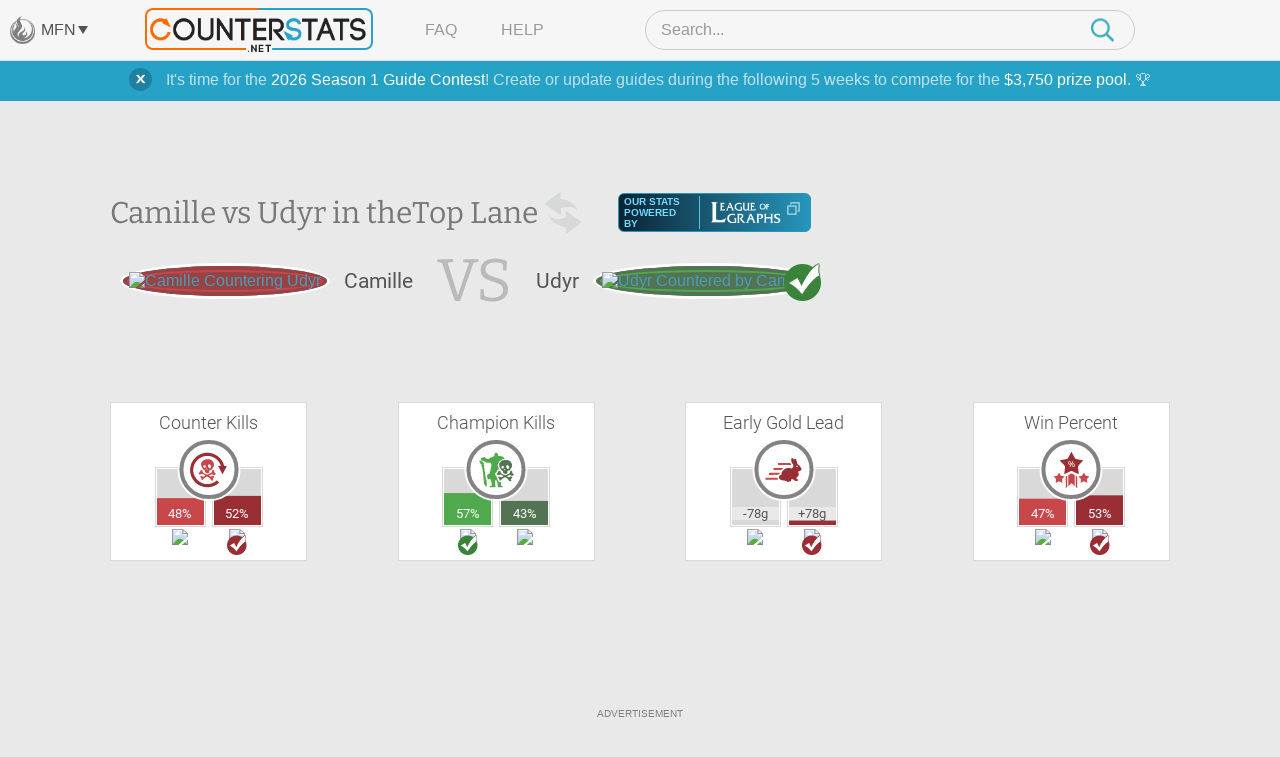

--- FILE ---
content_type: text/html; charset=UTF-8
request_url: https://www.counterstats.net/league-of-legends/camille/vs-udyr/top/all
body_size: 15047
content:
<!DOCTYPE html PUBLIC "-//W3C//DTD XHTML 1.0 Transitional//EN" "https://www.w3.org/TR/xhtml1/DTD/xhtml1-transitional.dtd">
<html xmlns="https://www.w3.org/1999/xhtml">
<head>
	<title>Camille vs Udyr Matchup Statistics :: Counter Picking Stats for League of Legends by CounterStats</title>
	<meta name="keyword" content="Camille vs Udyr, Camille, Udyr, vs, versus, matchup, stats, statistics, League of Legends, LoL, CounterStats" />
	<meta name="description" content="A statistical breakdown of the Camille vs Udyr matchup in the Top Lane. See which champion is the better pick with our Udyr vs Camille matchup statistics. CounterStats: Counter Picking Statistics for League of Legends." />

		<meta property="og:title" content="Camille vs Udyr Matchup Statistics" />
			<meta property="og:description" content="A statistical breakdown of the Camille vs Udyr matchup in the Top Lane." />
			<meta property="og:image" content="https://www.mobafire.com/images/champion/square/camille.png" />	<meta property="og:site_name" content="CounterStats"/>
	<meta property="og:type" content="website" />
		<meta property="twitter:card" content="summary" />	<meta property="twitter:creator" content="CounterStatsLoL" />

	<link rel="canonical" href="https://www.counterstats.net/league-of-legends/camille/vs-udyr/top/all" />
	<meta name="viewport" content="width=device-width, initial-scale=1.0">
		<link rel="shortcut icon" type="image/x-icon" href="/favicon.ico" />

	<meta http-equiv="Content-Type" content="text/html; charset=utf-8" />

	<link href="/css/merged.header.7ccde8263427cee3fcad623dee903fe8e317070a.css" rel="stylesheet" type="text/css" media="all" />


			
			<!-- AdThrive Head Tag Manual -->
			<script data-no-optimize="1" data-cfasync="false">
			(function(w, d) {
				w.adthrive = w.adthrive || {};
				w.adthrive.cmd = w.
				adthrive.cmd || [];
				w.adthrive.plugin = 'adthrive-ads-manual';
				w.adthrive.host = 'ads.adthrive.com';var s = d.createElement('script');
				s.async = true;
				s.referrerpolicy='no-referrer-when-downgrade';
				s.src = 'https://' + w.adthrive.host + '/sites/64d66147378f9327fb8955a0/ads.min.js?referrer=' + w.encodeURIComponent(w.location.href) + '&cb=' + (Math.floor(Math.random() * 100) + 1);
				var n = d.getElementsByTagName('script')[0];
				n.parentNode.insertBefore(s, n);
			})(window, document);
			</script>
			<!-- End of AdThrive Head Tag -->

			<!-- Venatus Tags -->
			<script type="122a334192eac1b92535f51c-text/javascript">
				adthrive.cmd.push(function() {
				googletag.cmd.push(function() {
					googletag.defineSlot(
						'/21726375739:22336181604/counterstats.net_14676/desktoptakeover_10755',
						[4, 4],
						'venatus-ad'
						)
						.setTargeting('to_sp', '1') 
						.addService(googletag.pubads());
					});
				});				
				const style = document.createElement("style");
				style.textContent = `						
					#venatus-ad {
						display:none !important;
					}
				`;
				document.head.appendChild(style);
			</script>
			<!-- End of Venatus Tags -->
		
	
	<script src="/js/merged.header.7ccde8263427cee3fcad623dee903fe8e317070a.js" type="122a334192eac1b92535f51c-text/javascript"></script>
	    <!-- Global site tag (gtag.js) - Google Analytics -->
    <script async src="https://www.googletagmanager.com/gtag/js?id=G-RRJFFBN80S" type="122a334192eac1b92535f51c-text/javascript"></script>
    <script type="122a334192eac1b92535f51c-text/javascript">
     	window.dataLayer = window.dataLayer || [];
      	
      	function gtag(){dataLayer.push(arguments);}
      	

  		gtag('js', new Date());
  		gtag('config', "UA-9932520-23");
  		gtag('config', "G-9W3F9TNW0Z");

  		gtag('config', "UA-9932520-29");
  		gtag('config', "G-RRJFFBN80S");

  		    </script>

</head>

<body>
		    
			<!-- Venatus Body Tag -->
			<div id="venatus-ad" style="display:none !important;">
				<script type="122a334192eac1b92535f51c-text/javascript">
					adthrive.cmd.push(function() {
						googletag.cmd.push(function() {
						googletag.display('venatus-ad');
						});
					});
				</script>
			</div>
		
		<div id="mfn__overlay" class="mfn__overlay">
  <div class="mfn__overlay__inner">
    <div class="mfn__overlay__inner__close">
      <i class="close-network icon-far-fa-times"></i>
    </div>
    <div class="mfn__menu__vertical">

      <div class="sf-menu__overlay__network">
			<i class='close-network far fa-times'></i>
	
		<a href="https://www.mobafire.com/" class="main" style="background-image:url('/images/network/mobafire-wide.png'); background-repeat: no-repeat; background-position: right top; background-size: 100%;">MOBAFire</a>
		<a href="https://www.wildriftfire.com/" class="main" style="background-image:url('/images/network/wildriftfire-wide.png'); background-repeat: no-repeat; background-position: right top; background-size: 100%;">WildRiftFire</a>
			<a href="https://www.runeterrafire.com/" class="main" style="background-image:url('/images/network/runeterra-wide.png'); background-repeat: no-repeat; background-position: right top; background-size: 100%;">RuneterraFire</a>
			<a href="https://www.smitefire.com/" class="main" style="background-image:url('/images/network/smite-wide.png'); background-repeat: no-repeat; background-position: right top; background-size: 100%;">SmiteFire</a>
		<a href="https://www.dotafire.com/" class="main" style="background-image:url('/images/network/dota-wide.png'); background-repeat: no-repeat; background-position: right top; background-size: 100%;">DOTAFire</a>
		<a href="https://www.heroesfire.com/" class="main" style="background-image:url('/images/network/hots-wide.png'); background-repeat: no-repeat; background-position: right top; background-size: 100%;">HeroesFire</a>
		<a href="https://www.vaingloryfire.com/" class="main" style="background-image:url('/images/network/vainglory-wide.png'); background-repeat: no-repeat; background-position: right top; background-size: 100%;">VaingloryFire</a>
			<a href="https://www.farmfriends.gg/" class="main" style="background-image:url('/images/network/farmfriends-wide.png'); background-repeat: no-repeat; background-position: right top; background-size: 100%;">FarmFriends</a>
		<a href="https://www.forzafire.com/" class="main" style="background-image:url('/images/network/forzafire-wide.png'); background-repeat: no-repeat; background-position: right top; background-size: 100%;">ForzaFire</a>
		<a href="https://www.lostarkfire.com/" class="main" style="background-image:url('/images/network/lostarkfire-wide.png'); background-repeat: no-repeat; background-position: right top; background-size: 100%;">LostArkFire</a>
	</div>


    </div>
  </div>
</div>

	<!-- <div class="feedback-trigger"><img src="/images/feedback.png" alt="Give Feedback"></div> -->
	
	
	<div class="_broadcast-message-container">
			<div class="box-shadow-notify mb10 broadcast-message" data-id="63">
			<div class="box-shadow-inner-notify self-clear">
				<a href="#" class="shut_broadcast">
					<img src="/images/btn-close-notify.png" class="float-right" />
				</a>
				It's time for the <a href="https://www.mobafire.com/league-of-legends/forum/news/mobafire-2026-season-1-guide-contest-47904">2026 Season 1 Guide Contest</a>! Create or update guides during the following 5 weeks to compete for the <a href="https://www.mobafire.com/league-of-legends/forum/news/mobafire-2026-season-1-guide-contest-47904">$3,750 prize pool</a>. 🏆
			</div>
		</div>
	</div>
		<div class="captcha-popup prompt" style="display:none">
		<div class="close"></div>
		<p>Please verify that you are not a bot to cast your vote.</p>
		<div class="captcha-container" id="vote-recaptcha-container"></div>
	</div>
	
	<div id="wrap">
		<div id="cs-header" class="cs-header">
  <div class="cs-header__row cs-header__row--top">
    <div class="cs-header__row__left">
      <span class="mfn-toggle">
        <img src="/images/network-logo--light.png" alt="Click to open network menu" class="mfn-toggle__image">
        <span class="mfn-toggle__label">MFN</span>
        <span class="mfn-toggle__arrow"></span>
      </span>
    </div>
    <div class="cs-header__row__container">
      <!-- mobile menu toggle -->
      <div class="cs-header__mob-menu-toggle">
        <span class="mobile-menu-toggle">
          <img src="/images/menu-icon--closed.png" alt="Click to open menu" class="mobile-menu-toggle__image mobile-menu-toggle__image--closed">
          <img src="/images/icon--times.png" alt="Click to close menu" class="mobile-menu-toggle__image mobile-menu-toggle__image--open">
        </span>
      </div>
      <a href="/" class="cs-header__row__container__logo">
        <img src="/images/branding/logo-dark.png" alt="CounterStats Logo">
      </a>
      <div class="cs-header__row__container__show-compressed">
        <span class="mfn-toggle">
          <img src="/images/network-logo--light.png" alt="Click to open network menu" class="mfn-toggle__image">
          <span class="mfn-toggle__label">MFN</span>
          <span class="mfn-toggle__arrow"></span>
        </span>
      </div>
      <ul class="cs-header__row__container__menu">
        <li><a href="/faq">FAQ</a></li>
        <li><a href="/feedback">Help</a></li>
      </ul>
      <div class="search-bar">
        <div class="search-bar__container">
          <img src="/images/icon--times.png" alt="Click to close search" class="search-bar__close" />
          <input type="search" class="search-bar__input" name="__header_search" value="" placeholder="Search..." autocomplete="off" >
          <img class="search-bar__icon" src="/images/magnifying-glass--teal.png" />
        </div>
      </div>
      <!-- mobile search toggle -->
      <div class="cs-header__mob-search-toggle">
        <span class="mobile-search-toggle">
          <img src="/images/magnifying-glass--teal.png" alt="Click to search" class="mobile-search-toggle__image" width=24 height=25>
        </span>
      </div>
    </div>
  </div>
  <div class="cs-header__row cs-header__row--bottom">
    <div class="cs-header__row__container">
      <div class="cs-header__champion-list">
        <div class="cs-header__champion-list__empty-notification">
          No results found.
        </div>
              </div>
    </div>
  </div>
</div>

<div class="mob-menu-overlay" id="mob-menu-overlay">
  <ul class="mob-menu">
    <li><a href="/faq">FAQ</a></li>
    <li><a href="/feedback">Help</a></li>
    <li>
      <span class="mob-menu__mfn-mob-toggle">MFN
        <img src="/images/network-logo--light.png" alt="Click to open network menu" class="mob-menu__mfn-mob-toggle__image" />
        <img src="/images/menu-icon--plus.png" alt="Click to open network menu" class="mob-menu__mfn-mob-toggle__icon mob-menu__mfn-mob-toggle__icon--closed" />
      </span>
    </li>
  </ul>
  <div class="mob-menu-overlay__mfn-menu">
    <div class="mob-menu-overlay__mfn-menu__inner">
      <div class="sf-menu__overlay__network">
			<i class='close-network far fa-times'></i>
	
		<a href="https://www.mobafire.com/" class="main" style="background-image:url('/images/network/mobafire-wide.png'); background-repeat: no-repeat; background-position: right top; background-size: 100%;">MOBAFire</a>
		<a href="https://www.wildriftfire.com/" class="main" style="background-image:url('/images/network/wildriftfire-wide.png'); background-repeat: no-repeat; background-position: right top; background-size: 100%;">WildRiftFire</a>
			<a href="https://www.runeterrafire.com/" class="main" style="background-image:url('/images/network/runeterra-wide.png'); background-repeat: no-repeat; background-position: right top; background-size: 100%;">RuneterraFire</a>
			<a href="https://www.smitefire.com/" class="main" style="background-image:url('/images/network/smite-wide.png'); background-repeat: no-repeat; background-position: right top; background-size: 100%;">SmiteFire</a>
		<a href="https://www.dotafire.com/" class="main" style="background-image:url('/images/network/dota-wide.png'); background-repeat: no-repeat; background-position: right top; background-size: 100%;">DOTAFire</a>
		<a href="https://www.heroesfire.com/" class="main" style="background-image:url('/images/network/hots-wide.png'); background-repeat: no-repeat; background-position: right top; background-size: 100%;">HeroesFire</a>
		<a href="https://www.vaingloryfire.com/" class="main" style="background-image:url('/images/network/vainglory-wide.png'); background-repeat: no-repeat; background-position: right top; background-size: 100%;">VaingloryFire</a>
			<a href="https://www.farmfriends.gg/" class="main" style="background-image:url('/images/network/farmfriends-wide.png'); background-repeat: no-repeat; background-position: right top; background-size: 100%;">FarmFriends</a>
		<a href="https://www.forzafire.com/" class="main" style="background-image:url('/images/network/forzafire-wide.png'); background-repeat: no-repeat; background-position: right top; background-size: 100%;">ForzaFire</a>
		<a href="https://www.lostarkfire.com/" class="main" style="background-image:url('/images/network/lostarkfire-wide.png'); background-repeat: no-repeat; background-position: right top; background-size: 100%;">LostArkFire</a>
	</div>

    </div>
  </div>
</div>


	<div id="body">
		<div class="wide-wrap champion-page">
			<div class="vs-head new">
				<div class="vs-header">
					<h1>
						Camille vs Udyr in the <span class="h1-span">Top Lane</span><a href="/league-of-legends/udyr/vs-camille/top/all" style="height:50px; width: 50px; display: inline-block; vertical-align: middle;"><img class="switch" src="/images/switch-champ.png" width=50 height=50></a>
						<div class="source-league-of-graphs">
							<span>Our Stats Powered By</span>
							<a href="https://www.leagueofgraphs.com/champions/builds/camille/vs-udyr/sr-ranked" target="_blank" rel="noopener">
								<img src="/images/log_logo.png" alt="LeagueOfGraphs.com Logo">
								<img src="/images/cheat-sheet.png" alt="Open In New Window">
							</a>
						</div>
					</h1>
					<div class="vs-head-wrap" style="min-height: 46px;">
						<div class="vs-head__circle vs-head__circle--loser">
							<span>
								<a href="/league-of-legends/camille"><img src="https://www.mobafire.com/images/champion/square/camille.png" alt="Camille Countering Udyr" /></a>
							</span>
						</div>
						<div class="vs-head__name">Camille</div>
						<div class="vs-head__middle">VS</div>
						<div class="vs-head__name">Udyr</div>
						<div class="vs-head__circle vs-head__circle--winner">
							<span>
								<a href="/league-of-legends/udyr"><img src="https://www.mobafire.com/images/champion/square/udyr.png" alt="Udyr Countered by Camille" /></a>
							</span>
						</div>
					</div>
				</div>
				<div class="champ-head-ad">
								</div>
			</div>
							<div class="lane-wrap">
					<div class="row">
						<div class="fifth-col col">
							<h3>Counter Kills</h3>
							<div class="icon-compare icon-compare--red">
								<div class="icon-compare__icon">
									<span class="{t:'CounterKills',i:'1'} tooltip-ajax">
										<svg version="1.1" id="Layer_1" xmlns="https://www.w3.org/2000/svg" xmlns:xlink="https://www.w3.org/1999/xlink" x="0px" y="0px" viewBox="0 0 108 108" xml:space="preserve">
											<path class="st0" d="M38,57.5c-0.2,2,0.6,3.3,1.8,3.9c2.9,1.7,5.7,3.6,9,4.5c1.9,0.5,3.5,0.2,5-0.7c1.9-1.2,4-1.9,6-2.8
												c2.2-0.9,3.5-2.4,3.8-4.8c0.2-1.4-0.1-3,2-3.5c2.7-0.6,4.1,0.8,3.6,3.5c-0.4,2,0,2.8,1.6,3.6c1.4,0.7,2.7,1.4,2.4,3.3
												c-0.3,1.8-1.8,3.3-3.7,3.4c-1.6,0.1-3.1,0-4.3-1.4c-1-1.2-2.4-1.1-3.6-0.4c-1.4,0.8-2.8,1.2-4.3,1.6c-0.6,0.1-1.2,0.3-1.3,1
												c-0.2,0.7,0.4,1,0.8,1.4c2.5,2.1,3.6,2.1,6.4,0.4c0.9-0.6,1.9-0.9,3-0.9c1.9,0,2.8,0.8,3.1,2.7c0.2,1.3-0.5,2.3-2.1,2.9
												c-2,0.7-2.3,1.6-1.1,3.5c1,1.7,0.9,2.5-0.4,3.5s-2.7,1-3.9-0.2c-0.7-0.7-1.4-1.4-1.8-2.2c-1.4-3.2-4-5.1-7-6.6
												c-0.4-0.2-0.8-0.5-1.2-0.8c-1-0.8-2-0.9-3.1-0.2c-1.9,1.2-3.8,2.4-5.9,3.3c-0.8,0.4-1.4,1.1-1.9,1.9c-1,1.2-1.9,2.6-3.3,3.3
												c-1.5,0.8-2.9,0.1-2.7-1.5c0.3-2.6-0.9-4.3-2.7-5.9c-1.2-1.1-0.9-2.2,0.6-2.8c1.2-0.5,2.4-0.2,3.5,0.4c2.4,1.3,6.4,0.7,8.3-1.1
												c0.8-0.8,0.8-1.7-0.3-2.2c-1.6-0.7-3.1-1.6-4.6-2.4c-2.6-1.3-4.8-0.6-7.1,0.6c-1.9,1-5-0.6-5.2-2.7c-0.1-1.3,1-2,1.9-2.5
												c1.2-0.8,2-1.6,2.2-3.1c0-0.4,0.3-0.7,0.4-1c0.9-2,2.1-2.7,4-2.2C37.1,54.6,38,56.2,38,57.5z"/>
											<path class="st0" d="M67.1,33.5c-2-4.3-5.5-7-9.9-8c-7-1.5-13.7-0.5-19.3,4.4c-2.8,2.5-4.3,5.4-3.9,9.4c0.4,3.8,1.7,7.1,3.8,10.3
												c0.9,1.4,1.9,2.7,3.4,3.4c2,0.9,3,2.4,3.2,4.5c0.1,1.2,0.4,2.4,1.4,3.1c2.3,1.7,4.6,3.6,7.7,1.6c0.3-0.2,0.7-0.3,1.1-0.3
												c1.4-0.3,1.8-1,1.7-2.5c-0.6-4.4,0.4-5.5,4.7-5.8c1.2-0.1,1.8-0.5,2.3-1.6c0.6-1.3,1.4-2.6,2.3-3.8c1.9-2.5,3.2-5.3,3.3-9.3
												C69,37.4,68,35.4,67.1,33.5z M43.3,48.7c-1.4,0-3.2-2.2-3.3-3.8c0-2.1,1.7-4,3.6-3.9c1.8,0.1,3.1,1.5,3,3.5
												C46.6,46.7,45,48.6,43.3,48.7z M49,53c-1.2,0-1.6-1-1.7-1.9c0-1.3,1.3-0.9,2-1.2c1,0.1,1.5,0.6,1.5,1.5C50.9,52.6,50,53,49,53z
												 M59,48.9c-1.5,1.2-2.2,1-3.5-0.4c-1-1.1-2.3-2-2.5-3.7c-0.4-2.1-0.2-4.1,1.6-5.6c1-0.9,2.1-0.9,3.3,0c1.9,1.5,2.7,3.6,3.2,5.7
												C60.8,46.6,60.2,47.9,59,48.9z"/>
											<path class="st1" d="M96.5,43.1c2.2,0,4.5,0,7.2,0c-4,7.7-7.8,15.1-11.8,22.8c-4-7.7-7.8-15.1-11.8-22.7c2.6,0,4.9,0,7.2,0
											C84.4,31.1,72.6,19.1,58,16.6c-19.7-3.5-36.3,7.6-42.7,24.1c-6.2,15.7-1.1,34.3,14.6,45c13.6,9.4,33.2,9,47.1-4
											c0.9,1,1.9,2.1,2.8,3.1c1,1,2,2.1,3,3.1c-10.3,10.8-30.7,17.3-49.9,9.2c-19.7-8.3-31-28.4-28.2-49.8c2.7-20,19.8-36.8,39.6-39.5
											C67.4,4.6,90.8,19.3,96.5,43.1z"/>
										</svg>
									</span>
								</div>
								<div class="icon-compare__col icon-compare__col--left">
									<div class="bar">
										<span data-perc=0.48></span>
										<label class="">
											48%
										</label>
									</div>
									<a href="/league-of-legends/camille"><img src="https://www.mobafire.com/images/champion/square/camille.png" alt="Camille Counter Kills Udyr " width=49 height=49 /></a>
								</div>
								<div class="icon-compare__col icon-compare__col--right">
									<div class="bar">
										<span data-perc=0.52></span>
										<label class="">
											52%
										</label>
									</div>
									<a href="/league-of-legends/udyr"><img src="https://www.mobafire.com/images/champion/square/udyr.png" alt="Udyr Counter Kills Camille" width=49 height=49 /></a>
								</div>
							</div>
						</div>
						<div class="fifth-col col">
							<h3>Champion Kills</h3>
							<div class="icon-compare icon-compare--green">
								<div class="icon-compare__icon">
									<span class="{t:'ChampionKills',i:'1'} tooltip-ajax">
										<svg version="1.1" id="Layer_1" xmlns="https://www.w3.org/2000/svg" xmlns:xlink="https://www.w3.org/1999/xlink" x="0px" y="0px" viewBox="0 0 108 108" xml:space="preserve">
											<path class="st0" d="M43.2,100.4c-2.2,0-4.4,0-6.7,0c-0.5,0-1.1,0.2-1.3-0.6c-0.2-0.6,0-1.2,0.4-1.6c0.7-0.7,1.5-1.1,2.5-1.3
												c3-0.6,4-2.3,3.2-5.3c-0.4-1.7-0.8-3.5-1.1-5.3c-0.2-1.3-0.6-2.6-1.6-3.5c-0.9-0.8-0.6-2-0.7-3c0-2.1-0.8-2.6-2.7-1.7
												c-1.1,0.5-2.1,1.2-3.2,1.7c-1.1,0.5-1.9,0.2-2.1-1.1c-0.4-3.1-1-6.2-1.4-9.3c-0.2-1.5,1-2.3,2-3c1.2-1,2.6-1.9,3.9-2.8
												c1.5-1,2.3-2.4,2.4-4.2c0.1-3.1,1.2-6,1.7-9c0.3-1.7,0.3-3.3,1.6-4.7c0.6-0.6,0.5-1.5,0.4-2.3c-0.5-2.5-0.9-5.1-1.5-7.6
												c-0.3-1.3-1.5-1.5-2.7-1.5c-1.4,0-2.9,0-4.3,0.2c-5,0.5-8.8-2-12.5-4.9c-1-0.8-2-1.3-3.3-0.8c-1.2,0.5-1.5,1.3-0.6,2.3
												c1.2,1.4,2.5,2.7,3.8,4c1,1,1.7,2,0.3,3.3c-0.7,0.7-0.3,1.5,0.2,2.1c1.2,1.4,1.9,2.8,0.7,4.7c-0.5,0.8-0.1,1.9,0.4,2.7
												c0.5,0.9,0.8,1.9,0.6,2.9c-0.4,1.7-0.1,3.3,0.4,5c0.7,2.7,0.8,5.5,1.1,8.3c0.5,4,1.5,8,2.4,11.9c1.6,7.1,3.6,14.2,2,21.6
												c-0.1,0.4,0,1.1-0.5,1.2s-0.8-0.4-1.1-0.7c-1-0.9-2-1.9-3-2.8c-2.2-2.2-2.9-5-3.1-8.1c-0.7-8.8-1.4-17.6-2.4-26.3
												c-0.2-1.5-0.3-3.1-0.4-4.6c0-1.8-0.2-3.5-1.4-5.1c-0.7-0.9-0.5-2-0.3-3.1c0.2-0.9,0-1.7-0.8-2.2c-1.4-1-1.5-2.3-1-3.8
												c0.1-0.4,0.3-0.7,0.4-1c0.5-1.8-0.3-2.8-2.2-2.6c-1.5,0.1-1.8-0.3-1.3-1.6c0.9-2.2,0.8-2.4-1.4-3.6c-1.2-0.6-1.5-1.9-1.3-3
												c0.1-0.9,0.9-1.8,1.9-2.1c0.6-0.2,1,0.1,1.2,0.7c0.2,0.5,0.4,1,0.7,1.4c0.5,0.6,1.1,0.6,1.7,0.3c0.7-0.4,0.8-1,0.4-1.6
												c-0.4-0.7-0.9-1.5-1.3-2.2c-1.6-2.8,0.1-5.8,3.3-5.9c1.2,0,2.2-0.7,3.1-1.3c2.1-1.4,2.8-1.3,4.4,0.5c0.3,0.4,0.6,0.7,1,1.1
												c3.2,3.5,8.1,3.8,11.8,0.8c1.2-0.9,2.5-1.8,3.8-2.2c2.2-0.6,4.2-1.8,6.4-2.4c1.6-0.4,2.5-1.5,2.1-3.2c-0.6-2.8,1-4.5,2.6-6.2
												c0.7-0.5,3.7-0.6,4.2-0.1c1.7,1.5,3.3,3,3.1,5.7c-0.1,1.8,1.2,2.7,3.6,2.8c2.5,0,5.1,0.1,7.5,1c2.6,0.9,4.6,2.6,6.2,4.7
												c1.1,1.4,0.5,2.4-1.2,2.4c-3.2,0-5.7,1.4-8.3,3.1c-2.3,1.5-4.4,3.2-5.8,5.5c-2.2,3.7-3.8,7.6-1.9,12c0.8,1.8,1,3.7,2,5.5
												c0.7,1.2,0.1,2.2-1.2,2.5c-2.5,0.6-3.7,2.2-3.9,4.7c-0.1,1.4-0.7,2.4-1.9,3.1c-0.1,0.1-0.3,0.2-0.4,0.3c-3.1,2.2-3.4,3.1-1.5,6.4
												c0.7,1.3,1.4,2.6,2.6,3.5c0.9,0.8,1.2,1.8,1.1,3c-0.1,1.8,0.4,3.3,1.7,4.6c0.9,0.8,1.3,1.7,1.1,3.1s0.8,2.6,1.8,3.4
												c1.4,1.1,2.8,2,4.8,1.4c1.6-0.5,2.1,0,2.1,1.8c0,1.7-0.2,3.5-0.3,5.2c-0.1,2.6,0,2.8,2.4,3.8c0.8,0.3,1.6,0.7,2,1.4
												c0.6,0.9,0.3,1.7-0.8,1.7c-3.8,0-7.5,0-11.3,0c-1.5,0-1.4-1.1-1.4-2c0-2,0.3-3.9-0.1-5.9c-0.6-3.6-0.9-7.3-3.2-10.3
												c-0.5-0.6-0.8-1.3-1.7-1.1c-0.9,0.2-1.4,0.9-1.5,1.8c-0.1,3.6-0.2,7.2-0.3,10.8c0,1.4,0.8,2.6,1.1,4c0.4,2.3,0.1,2.7-2.2,2.7
												C47.2,100.4,45.2,100.4,43.2,100.4L43.2,100.4z"/>
											<path class="st1" d="M65.2,59.3c-0.2,2,0.6,3.3,1.8,3.9c2.9,1.7,5.7,3.6,9,4.5c1.9,0.5,3.5,0.2,5-0.7c1.9-1.2,4-1.9,6-2.8
												c2.2-0.9,3.5-2.4,3.8-4.8c0.2-1.4-0.1-3,2-3.5c2.7-0.6,4.1,0.8,3.6,3.5c-0.4,2,0,2.8,1.6,3.6c1.4,0.7,2.7,1.4,2.4,3.3
												c-0.3,1.8-1.8,3.3-3.7,3.4c-1.6,0.1-3.1,0-4.3-1.4c-1-1.2-2.4-1.1-3.6-0.4c-1.4,0.8-2.8,1.2-4.3,1.6c-0.6,0.1-1.2,0.3-1.3,1
												c-0.2,0.7,0.4,1,0.8,1.4c2.5,2.1,3.6,2.1,6.4,0.4c0.9-0.6,1.9-0.9,3-0.9c1.9,0,2.8,0.8,3.1,2.7c0.2,1.3-0.5,2.3-2.1,2.9
												c-2,0.7-2.3,1.6-1.1,3.5c1,1.7,0.9,2.5-0.4,3.5s-2.7,1-3.9-0.2c-0.7-0.7-1.4-1.4-1.8-2.2c-1.4-3.2-4-5.1-7-6.6
												c-0.4-0.2-0.8-0.5-1.2-0.8c-1-0.8-2-0.9-3.1-0.2c-1.9,1.2-3.8,2.4-5.9,3.3c-0.8,0.4-1.4,1.1-1.9,1.9c-1,1.2-1.9,2.6-3.3,3.3
												c-1.5,0.8-2.9,0.1-2.7-1.5c0.3-2.6-0.9-4.3-2.7-5.9c-1.2-1.1-0.9-2.2,0.6-2.8c1.2-0.5,2.4-0.2,3.5,0.4c2.4,1.3,6.4,0.7,8.3-1.1
												c0.8-0.8,0.8-1.7-0.3-2.2c-1.6-0.7-3.1-1.6-4.6-2.4c-2.6-1.3-4.8-0.6-7.1,0.6c-1.9,1-5-0.6-5.2-2.7c-0.1-1.3,1-2,1.9-2.5
												c1.2-0.8,2-1.6,2.2-3.1c0-0.4,0.3-0.7,0.4-1c0.9-2,2.1-2.7,4-2.2C64.3,56.4,65.2,58,65.2,59.3z"/>
											<path class="st1" d="M94.3,35.3c-2-4.3-5.5-7-9.9-8c-7-1.5-13.7-0.5-19.3,4.4c-2.8,2.5-4.3,5.4-3.9,9.4c0.4,3.8,1.7,7.1,3.8,10.3
												c0.9,1.4,1.9,2.7,3.4,3.4c2,0.9,3,2.4,3.2,4.5c0.1,1.2,0.4,2.4,1.4,3.1c2.3,1.7,4.6,3.6,7.7,1.6c0.3-0.2,0.7-0.3,1.1-0.3
												c1.4-0.3,1.8-1,1.7-2.5c-0.6-4.4,0.4-5.5,4.7-5.8c1.2-0.1,1.8-0.5,2.3-1.6c0.6-1.3,1.4-2.6,2.3-3.8c1.9-2.5,3.2-5.3,3.3-9.3
												C96.2,39.2,95.2,37.2,94.3,35.3z M70.5,50.5c-1.4,0-3.2-2.2-3.3-3.8c0-2.1,1.7-4,3.6-3.9c1.8,0.1,3.1,1.5,3,3.5
												C73.8,48.5,72.2,50.4,70.5,50.5z M76.2,54.8c-1.2,0-1.6-1-1.7-1.9c0-1.3,1.3-0.9,2-1.2c1,0.1,1.5,0.6,1.5,1.5
												C78.1,54.4,77.2,54.8,76.2,54.8z M86.2,50.7c-1.5,1.2-2.2,1-3.5-0.4c-1-1.1-2.3-2-2.5-3.7c-0.4-2.1-0.2-4.1,1.6-5.6
												c1-0.9,2.1-0.9,3.3,0c1.9,1.5,2.7,3.6,3.2,5.7C88,48.4,87.4,49.7,86.2,50.7z"/>
										</svg>
									</span>
								</div>
								<div class="icon-compare__col icon-compare__col--left">
									<div class="bar">
										<span data-perc=0.57></span>
										<label class="">
											57%
										</label>
									</div>
									<a href="/league-of-legends/camille"><img src="https://www.mobafire.com/images/champion/square/camille.png" alt="Camille Champion Kills " width=49 height=49 /></a>
								</div>
								<div class="icon-compare__col icon-compare__col--right">
									<div class="bar">
										<span data-perc=0.43></span>
										<label class="">
											43%
										</label>
									</div>
									<a href="/league-of-legends/udyr"><img src="https://www.mobafire.com/images/champion/square/udyr.png" alt="Udyr Champion Kills" width=49 height=49 /></a>
								</div>
							</div>
						</div>
						<div class="fifth-col col">
							<h3>Early Gold Lead</h3>
							<div class="icon-compare icon-compare--red">
								<div class="icon-compare__icon">
									<span class="{t:'EarlyLead',i:'1'} tooltip-ajax">
										<svg version="1.1" id="Layer_1" xmlns="https://www.w3.org/2000/svg" xmlns:xlink="https://www.w3.org/1999/xlink" x="0px" y="0px" viewBox="0 0 108 108" xml:space="preserve">
											<path class="st0" d="M39.3,40.6c0-1.8,0-3.5,0-5.3c0.5,0,0.9-0.1,1.3-0.1c10.2,0,20.3,0,30.5,0c0.9,0,1.5,0.3,1.9,1.1
												c0.8,1.4,1.7,2.8,2.7,4.3C63.4,40.6,51.4,40.6,39.3,40.6z"/>
											<path class="st0" d="M38.6,74.9c0,1.8,0,3.5,0,5.3c-11.2,0-22.3,0-33.5,0c0-1.7,0-3.4,0-5.3C16.3,74.9,27.4,74.9,38.6,74.9z"/>
											<path class="st0" d="M15,67.1c0-1.9,0-3.6,0-5.4c10,0,20,0,30.3,0c-1.5,1.2-2.8,2.3-4,3.5c-1.5,1.5-3.2,2-5.3,2
												c-6.5-0.1-13,0-19.5,0C16,67.1,15.5,67.1,15,67.1z"/>
											<path class="st0" d="M27.1,48.5c9,0,17.8,0,26.7,0c0,0.1,0.1,0.2,0.1,0.3c-1.8,1.7-3.7,3.3-5.6,5C48.1,54,47.7,54,47.4,54
												c-6.6,0-13.3,0-19.9,0c-0.1,0-0.2,0-0.5-0.1C27.1,52.1,27.1,50.3,27.1,48.5z"/>
											<path class="st1" d="M102.2,49.7c-1.6-1.2-2.3-2.9-3.1-4.5c-1.1-2.6-3-4.5-5.5-5.7c-1.7-0.8-2.4-2-2.7-3.8
												c-0.7-3.9-1.5-7.9-3.9-11.2c-0.6-0.9-2.1-1.3-2.5-0.5c-0.7,1-1.7,1.2-3,1.4c-1-3-3.1-3.8-6-3.2c-1.2,5.6-0.8,10.8,3.1,15.4
												c0.2,0.3,0.5,0.5,0.6,0.8c0.5,1.4,1.6,2.8,1.5,4.2c-0.1,2.4-1,4.7-3,6.3c-1.7,1.4-2.2,1.5-4.2,0.4c-0.7-0.4-1.5-0.8-2.4-0.9
												c-1.4-0.1-2.8-0.2-4.1,0c-2.7,0.3-5.4,0.6-7.9,2c-2.3,1.3-4.2,3-6.1,4.8c-2.3,2.2-4.4,4.4-4.3,7.9c0,1.1,0,2.2,0,3.5
												c-0.8,0.2-1.8,0.2-2.5,0.6c-1.3,0.8-2.9,1.6-3.6,2.9c-1.1,1.9-1,4.3-0.2,6.4c0.4,1.2,1.3,2.5,2.4,3.1c2,1.3,4.2,2.2,6.8,2.3
												c3.8,0.1,7.6,0.8,10.8,3.1c1.6,1.1,3.3,1.2,5,1c1.4-0.2,2.8-0.5,4.1-0.9c1.6-0.5,3.1-1.2,3.2-3.2c0-0.8,0-1.6,0-2.5
												c1.5-0.2,3.1-0.5,4.6-0.7c0.2,0,0.7,0.1,0.8,0.3c1.2,2.2,3.6,2.9,5.5,4c2.6,1.5,4.9,0.9,7.2-0.6c0.8-0.5,0.9-1.3,0.4-1.9
												c-0.8-0.9-1.7-1.9-2.8-2.5c-1.8-0.9-1.9-0.8-1.7-2.8c0-0.5,0.5-1.1,1-1.4c2.2-1.6,4.5-2.9,5.1-6.1c0.5-2.3,0.6-4.3-0.4-6.4
												c-0.3-0.5-0.6-1.1-0.7-1.7c-0.1-0.5,0-1.1,0.2-1.4c0.8-1.1,2-0.6,3.1-0.8c1.7-0.3,3.1-0.9,4-2.5c0.5-0.9,1-1.8,1.6-2.7
												C103,51.3,102.9,50.2,102.2,49.7z M90.5,46.2c-1.1,0-2-0.8-2-1.9c0-1,1-2,2.1-2c1,0,1.8,1,1.8,2.1C92.3,45.5,91.5,46.2,90.5,46.2z"
												/>
										</svg>
									</span>
								</div>
								<div class="icon-compare__col icon-compare__col--left">
									<div class="bar">
										<span data-perc=0></span>
										<label class="up">
											-78g
										</label>
									</div>
									<a href="/league-of-legends/camille"><img src="https://www.mobafire.com/images/champion/square/camille.png" alt="Camille Early Lead " width=49 height=49 /></a>
								</div>
								<div class="icon-compare__col icon-compare__col--right">
									<div class="bar">
										<span data-perc=0.078325></span>
										<label class="up">
											+78g
										</label>
									</div>
									<a href="/league-of-legends/udyr"><img src="https://www.mobafire.com/images/champion/square/udyr.png" alt="Udyr Early Lead" width=49 height=49 /></a>
								</div>
							</div>									
						</div>
						<div class="fifth-col col">
							<h3>Win Percent</h3>
							<div class="icon-compare icon-compare--red">
								<div class="icon-compare__icon">
									<span class="{t:'WinPercent',i:'1'} tooltip-ajax">
										<svg version="1.1" id="Layer_1" xmlns="https://www.w3.org/2000/svg" xmlns:xlink="https://www.w3.org/1999/xlink" x="0px" y="0px" viewBox="0 0 108 108" xml:space="preserve">
											<path class="st0" d="M54,89.7c-2.9,2.5-5.6,4.9-8.6,7.5c0-0.7,0-1.1,0-1.5c0-8.9,0-17.8,0-26.7c0-0.9,0.3-1.4,1.1-1.9
												c2.2-1.1,4.4-2.4,6.6-3.6c0.5-0.2,1.3-0.2,1.8,0c2.3,1.2,4.6,2.4,6.9,3.7c0.4,0.2,0.8,0.8,0.8,1.2c0,9.4,0,18.9,0,28.6
												C59.6,94.5,56.8,92.2,54,89.7z"/>
											<path class="st0" d="M11.3,88.7c0.4-2.9,0.7-5.5,1.1-8.1c0.2-1.2,0-2.1-0.9-3c-1.9-1.9-3.7-3.9-5.7-6c3.1-0.6,6-1.1,8.8-1.7
												c0.6-0.1,1.2-0.6,1.5-1.1c1.5-2.5,2.9-5.1,4.4-7.8c1.5,2.6,2.8,5.1,4.2,7.5c0.4,0.8,0.9,1.3,1.9,1.4c2.8,0.4,5.5,1,8.6,1.6
												c-0.5,0.6-0.9,1-1.3,1.4c-1.4,1.4-2.6,3-4.1,4.3c-1.2,1.1-1.4,2.2-1.2,3.7c0.4,2.5,0.7,5,1,7.8c-1.4-0.7-2.6-1.2-3.9-1.8
												c-1.8-0.8-3.5-2.2-5.3-2.2c-1.7,0-3.4,1.4-5.1,2.2C14,87.3,12.8,87.9,11.3,88.7z"/>
											<path class="st0" d="M102.2,71.4c-2,2.1-3.8,4.2-5.8,6.1c-0.9,0.9-1.1,1.7-0.9,2.9c0.4,2.7,0.7,5.3,1.1,8.2
												c-2.8-1.3-5.3-2.4-7.8-3.7c-0.9-0.4-1.6-0.4-2.5,0c-2.5,1.2-5,2.4-7.8,3.6c0.1-1.3,0.3-2.3,0.4-3.4c0.1-1.2,0.1-2.4,0.5-3.5
												c0.7-2.3-0.2-3.9-1.9-5.4c-1.6-1.4-3-3.1-4.6-4.9c2.6-0.5,4.9-1.1,7.3-1.4c1.8-0.2,2.9-1,3.7-2.7c1-2.2,2.3-4.2,3.6-6.5
												c1.5,2.6,2.8,5,4.2,7.5c0.5,0.9,1,1.3,2,1.5C96.5,70.3,99.2,70.8,102.2,71.4z"/>
											<path class="st0" d="M38.6,102.9c0-2.5,0-4.6,0-6.8c0-7.8,0-15.6,0-23.4c0-1.1,0.3-1.6,1.3-2c0.9-0.4,1.7-0.9,2.7-1.5
												c0,0.6,0.1,1,0.1,1.4c0,9.2,0,18.3,0,27.5c0,0.9-0.2,1.6-1,2.2C40.7,101,39.8,101.9,38.6,102.9z"/>
											<path class="st0" d="M65.4,69.3c1.2,0.7,2.3,1.2,3.4,1.9c0.3,0.2,0.5,0.6,0.5,0.9c0,10.2,0,20.4,0,30.9c-1.4-1.2-2.6-2.2-3.8-3.3
												c-0.2-0.2-0.3-0.6-0.3-1c0-9.6,0-19.3,0-28.9C65.3,69.7,65.3,69.5,65.4,69.3z"/>
											<path class="st1" d="M84.6,29.2c0.3-0.4,0.6-0.7,1.1-1.2c-0.5-0.1-0.9-0.2-1.3-0.3c-6.2-1.2-12.4-2.4-18.6-3.5
												c-1-0.2-1.6-0.7-2.1-1.6c-3-5.5-6.1-11-9.1-16.5c-0.2-0.4-0.4-0.7-0.7-1.2c-0.3,0.5-0.5,0.9-0.7,1.3c-3,5.5-6.1,11-9.1,16.5
												c-0.5,0.9-1.1,1.3-2,1.5c-4,0.7-7.9,1.5-11.9,2.2c-2.6,0.5-5.3,1-8.1,1.6c0.5,0.5,0.8,0.9,1.1,1.2c4.3,4.6,8.6,9.2,12.9,13.8
												c0.4,0.5,0.7,1.3,0.7,2c-0.2,2.4-0.6,4.8-0.9,7.2c-0.5,4.3-1.1,8.6-1.6,13.2c0.7-0.3,1.1-0.5,1.5-0.6c5.7-2.7,11.5-5.3,17.2-8.1
												c0.8-0.4,1.4-0.4,2.1,0c5.7,2.7,11.4,5.4,17.2,8.1c0.4,0.2,0.9,0.4,1.5,0.6c0-0.4-0.1-0.7-0.1-0.9c-0.8-6.4-1.6-12.7-2.4-19.1
												c-0.1-1.1,0-1.8,0.8-2.6C76.1,38.3,80.3,33.7,84.6,29.2z M45.4,37.3c-0.7-1.8-0.6-3.7,0-5.5c0.5-1.4,2-2.1,3.5-1.9
												c1.7,0.2,2.8,1.4,3.1,3.2c0.1,0.5,0.1,1.1,0.1,1.6h0.1c-0.1,0.8-0.2,1.7-0.4,2.5c-0.5,1.5-1.6,2.2-3.1,2.3
												C47.1,39.4,45.9,38.8,45.4,37.3z M54.5,38.9c-0.9,1.6-1.9,3.2-2.7,5c-0.7,1.5-1.7,1.8-3.3,1.4c1.7-3.1,3.4-6.1,5.1-9.2
												c0.8-1.5,1.8-2.9,2.4-4.5c0.7-1.6,1.7-1.8,3.3-1.4C57.7,33.1,56.1,36,54.5,38.9z M62.8,42.5c-0.2,2-1.6,3.1-3.5,3.1
												c-1.8,0-3.1-1.2-3.5-3.1c-0.1-0.6-0.1-1.2-0.1-1.7c0-0.1,0-0.2,0-0.3c0,0,0,0,0-0.1c0-0.3,0-0.5,0-0.8c0-0.1,0-0.3,0-0.4
												c0.3-1.9,1.5-3,3.3-3.1c1.7-0.1,3.1,0.8,3.5,2.7C62.9,39.9,62.9,41.3,62.8,42.5z"/>
											<path class="st0" d="M49.7,34.7c-0.1,0.6-0.1,1.2-0.3,1.8c-0.1,0.3-0.5,0.7-0.8,0.7s-0.8-0.4-0.8-0.7c-0.1-1.2-0.1-2.5,0-3.7
												c0-0.3,0.5-0.7,0.8-0.7s0.7,0.4,0.8,0.7C49.6,33.4,49.6,34.1,49.7,34.7z"/>
											<path class="st0" d="M58.2,40.8c0.1-0.6,0.2-1.3,0.4-1.9c0.1-0.3,0.5-0.6,0.8-0.6s0.7,0.4,0.7,0.6c0.1,1.3,0.1,2.6,0,3.8
												c0,0.3-0.5,0.7-0.8,0.7s-0.7-0.4-0.8-0.8C58.3,42.1,58.3,41.4,58.2,40.8z"/>
											<ellipse class="st1" cx="48.7" cy="34.5" rx="2.1" ry="3.1"/>
											<ellipse class="st1" cx="59.3" cy="40.8" rx="2.1" ry="3.1"/>
										</svg>
									</span>
								</div>
								<div class="icon-compare__col icon-compare__col--left">
									<div class="bar">
										<span data-perc=0.47></span>
										<label class="">
											47%
										</label>
									</div>
									<a href="/league-of-legends/camille"><img src="https://www.mobafire.com/images/champion/square/camille.png" alt="Camille Wins " width=49 height=49 /></a>
								</div>
								<div class="icon-compare__col icon-compare__col--right">
									<div class="bar">
										<span data-perc=0.53></span>
										<label class="">
											53%
										</label>
									</div>
									<a href="/league-of-legends/udyr"><img src="https://www.mobafire.com/images/champion/square/udyr.png" alt="Udyr Wins" width=49 height=49 /></a>
								</div>
							</div>
						</div>
					</div>
				    <div class="raptive-mf-content"></div>
					<div class="spacer h-50"></div>
					<div class="row">
						<div class="third-col col stat-column stat-column--first">
														
																																				
																					
																																				
																																				
							<div class="stat-column__winner " champ=1 counter=2>
								<span >
																			<a href="/league-of-legends/udyr"><img src="https://www.mobafire.com/images/champion/square/udyr.png" alt="Udyr KDA" /></a>
										
								</span>
							</div>
							<h3>K/D/A</h3>
							<div class="stat-column__row">
																								<h4>Kills</h4>
								<a href="/league-of-legends/camille" class="winner"><img src="https://www.mobafire.com/images/champion/square/camille.png" alt="Camille Kills" /></a>
								<div class="stat-wrap">
									<div class="stat-column__row__bar">	
										<span style="width:57.281553398058%">5.9</span>
										<span style="width:42.718446601942%">4.4</span>
									</div>
								</div>
								<a href="/league-of-legends/udyr" class=""><img src="https://www.mobafire.com/images/champion/square/udyr.png" alt="Udyr Kills" /></a>
							</div>
							<div class="stat-column__row">
																								<h4>Deaths</h4>
								<a href="/league-of-legends/camille" class=""><img src="https://www.mobafire.com/images/champion/square/camille.png" alt="Camille Deaths" /></a>
								<div class="stat-wrap">
									<div class="stat-column__row__bar">
										<span style="width:50.42735042735%">5.9</span>
										<span style="width:49.57264957265%">5.8</span>
									</div>
								</div>
								<a href="/league-of-legends/udyr" class=""><img src="https://www.mobafire.com/images/champion/square/udyr.png" alt="Udyr Deaths" /></a>
							</div>
							<div class="stat-column__row">
																								<h4>Assists</h4>
								<a href="/league-of-legends/camille" class=""><img src="https://www.mobafire.com/images/champion/square/camille.png" alt="Camille Assists" /></a>
								<div class="stat-wrap">
									<div class="stat-column__row__bar">
										<span style="width:42.105263157895%">5.6</span>
										<span style="width:57.894736842105%">7.7</span>
									</div>
								</div>
								<a href="/league-of-legends/udyr" class="winner"><img src="https://www.mobafire.com/images/champion/square/udyr.png" alt="Udyr Assists" /></a>
							</div>
						</div>
						<div class="third-col col stat-column stat-column--second">
																					
																					
																																				
																																				
																																				
							<div class="stat-column__winner " champ=1 counter=2>
								<span >
																			<a href="/league-of-legends/udyr"><img src="https://www.mobafire.com/images/champion/square/udyr.png" alt="Udyr Combat Stats" /></a>
										
								</span>
							</div>
							<h3>Combat Stats</h3>
							<div class="stat-column__row">
																								<h4>Damage Dealt</h4>
								<a href="/league-of-legends/camille" class=""><img src="https://www.mobafire.com/images/champion/square/camille.png" alt="Camille Damage Dealt" /></a>
								<div class="stat-wrap">
									<div class="stat-column__row__bar">
										<span style="width:51.232393278935%">24,058.03</span>
										<span style="width:48.767606721065%">22,900.60</span>
									</div>
								</div>
								<a href="/league-of-legends/udyr" class=""><img src="https://www.mobafire.com/images/champion/square/udyr.png" alt="Udyr Damage Dealt" /></a>
							</div>
							<div class="stat-column__row">
																								<h4>Damage Taken</h4>
								<a href="/league-of-legends/camille" class="winner"><img src="https://www.mobafire.com/images/champion/square/camille.png" alt="Camille Damage Taken" /></a>
								<div class="stat-wrap">
									<div class="stat-column__row__bar">												
										<span style="width:46.948276307504%">32,528.24</span>
										<span style="width:53.051723692496%">36,757.03</span>
									</div>
								</div>
								<a href="/league-of-legends/udyr" class=""><img src="https://www.mobafire.com/images/champion/square/udyr.png" alt="Udyr Damage Taken" /></a>
							</div>
							<div class="stat-column__row">
																								<h4>Healing Done</h4>
								<a href="/league-of-legends/camille" class=""><img src="https://www.mobafire.com/images/champion/square/camille.png" alt="Camille Healing" /></a>
								<div class="stat-wrap">
									<div class="stat-column__row__bar">
										<span style="width:40.623439617662%">284.75</span>
										<span style="width:59.376560382338%">416.20</span>
									</div>
								</div>
								<a href="/league-of-legends/udyr" class="winner"><img src="https://www.mobafire.com/images/champion/square/udyr.png" alt="Udyr Healing" /></a>
							</div>
						</div>
						<div class="third-col col stat-column stat-column--third">
														
																					
																																				
																					
																																				
							<div class="stat-column__winner tie" champ=1 counter=1>
								<span class="split">
																			<a href="/league-of-legends/camille"><img src="https://www.mobafire.com/images/champion/square/camille.png" alt="Camille Objectives" /></a>
										<a href="/league-of-legends/udyr"><img src="https://www.mobafire.com/images/champion/square/udyr.png" alt="Udyr Objectives" class="clipped" /></a>
										
								</span>
							</div>
							<h3>Objectives</h3>
							<div class="stat-column__row">
																								<h4>Creep Score</h4>
								<a href="/league-of-legends/camille" class=""><img src="https://www.mobafire.com/images/champion/square/camille.png" alt="Camille Creeps" /></a>
								<div class="stat-wrap">
									<div class="stat-column__row__bar">
										<span style="width:50.979230161418%">180.65</span>
										<span style="width:49.020769838582%">173.71</span>
									</div>
								</div>
								<a href="/league-of-legends/udyr" class=""><img src="https://www.mobafire.com/images/champion/square/udyr.png" alt="Udyr Creeps" /></a>
							</div>
							<div class="stat-column__row">
																								<h4>Dragons</h4>
								<a href="/league-of-legends/camille" class=""><img src="https://www.mobafire.com/images/champion/square/camille.png" alt="Camille Dragons" /></a>
								<div class="stat-wrap">
									<div class="stat-column__row__bar">
										<span style="width:50%">0.2</span>
										<span style="width:50%">0.2</span>
									</div>
								</div>
								<a href="/league-of-legends/udyr" class=""><img src="https://www.mobafire.com/images/champion/square/udyr.png" alt="Udyr Dragons" /></a>
							</div>
							<div class="stat-column__row">
																								<h4>Barons</h4>
								<a href="/league-of-legends/camille" class="winner"><img src="https://www.mobafire.com/images/champion/square/camille.png" alt="Camille Barons" /></a>
								<div class="stat-wrap">
									<div class="stat-column__row__bar">
										<span style="width:53.846153846154%">0.7</span>
										<span style="width:46.153846153846%">0.6</span>
									</div>
								</div>
								<a href="/league-of-legends/udyr" class=""><img src="https://www.mobafire.com/images/champion/square/udyr.png" alt="Udyr Barons" /></a>
							</div>
						</div>
					</div>
					<div class="row">
						<div class="half-col col">
														
																					
																					
							<h3 class="align-left">Gold Income</h3>
							<div class="gold-bar ">
								<div class="gold-bar__leftPlayer ">
									<a href="/league-of-legends/camille"><img src="https://www.mobafire.com/images/champion/square/camille.png" alt="Camille Gold" /></a>
								</div>
								<div class="gold-bar__core">
									<div class="gold-bar__core__topLabel">Per Minute</div>
									<div class="gold-bar__core__bar">
										<div class="gold-bar__core__bar__top">
																																	<span style="width:50.916763869412%">388.5</span>
											<span style="width:49.083236130588%">374.51</span>
										</div>
										<div class="gold-bar__core__bar__bot">
																																	<span style="width:51.220283828979%">11,333</span>
											<span style="width:48.779716171021%">10,793</span>
										</div>
										<div class="gold-bar__core__bar__overlay">
											<img src="/images/bar-overlay.png">
										</div>
									</div>
									<div class="gold-bar__core__botLabel">Per Match</div>
								</div>
								<div class="gold-bar__rightPlayer ">
									<a href="/league-of-legends/udyr"><img src="https://www.mobafire.com/images/champion/square/udyr.png" alt="Udyr Gold" /></a>
								</div>
							</div>
						</div>
						<div class="half-col col">
							<h3 class="align-left">Match Info</h3>
							<div class="match-info">
								<div class="match-info__left">
									<div class="match-info__bar">								
										<div class="match-info__bar__left">
											<a href="/league-of-legends/camille"><img src="https://www.mobafire.com/images/champion/square/camille.png" alt="Camille Top" /></a>
										</div>
										<div class="match-info__bar__core">
											<div class="match-info__bar__core__topLabel">Winrate in the Top Lane</div>
											<div class="match-info__bar__core__bars">
												<div class="bar">
																																							<span style="width:47%"><b>47%</b></span>
													<span style="width:53%"><b>53%</b></span>
												</div>
												<div class="bar">
																																							<span style="width:46.87%"><b>-3.13%</b></span>
													<span style="width:53.13%"><b>3.13%</b></span>
												</div>
											</div>
											<div class="match-info__bar__core__botLabel">Advantage in the Top Lane</div>
										</div>
										<div class="match-info__bar__right">
											<a href="/league-of-legends/udyr"><img src="https://www.mobafire.com/images/champion/square/udyr.png" alt="Udyr Top" /></a>
										</div>
									</div>
								</div>
								<div class="match-info__right">
									<div class="match-info__count">
										<div class="match-info__count__left">
											<a href="/league-of-legends/camille"><img src="https://www.mobafire.com/images/champion/square/camille.png" alt="Camille countering" /></a>
										</div>
										<div class="match-info__count__core">
											<div class="lane"><img src="/images/lanes/white-bottom.png" alt="Bottom Lane"></div>
											<div class="count">213</div>
											<div class="label">VS in Top</div>
										</div>
										<div class="match-info__count__right">
											<a href="/league-of-legends/udyr"><img src="https://www.mobafire.com/images/champion/square/udyr.png" alt="Udyr countering" /></a>
										</div>
									</div>
								</div>
							</div>
						</div>
					</div>
				</div>
					</div>
	</div>
</div>

<style type="text/css">
	.stat-column__row__bar span, .match-info__bar__core__bars .bar span, .gold-bar__core__bar span {
		max-width:0;		
	}
	.icon-compare__col .bar span {
		transform: scaleY(0);
	}	
</style>

<script type="122a334192eac1b92535f51c-text/javascript">
	handleHash();
	
	$('.popSearch input').on('keypress',function(e){
		var code = e.which;
		var input = $(this).val().trim();
		if(code == 13 && input != "") { 
			var champ = $('.champion-icon:visible').first().attr('id');
			window.location.href = "../../../" + champ;
		}
	});

	$('.popSearch input').on('keyup',function(){
		$('.show-toggle').show();
		var input = $(this).val().trim();
		input = input.replace(/'/g, '');
		input = input.replace('.', '');

		if (!input) {
			$('.popular').show( "medium" );
			$('#champions .champion-icon:not(.popular)').hide( "medium" );
			return;
		}

		var championMatches = jQuery.grep(championData, function(s, i) {
			return s.toUpperCase().indexOf(input.toUpperCase()) == 0;
		});

		var championNonMatches = jQuery.grep(championData, function(s, i) {
			return s.toUpperCase().indexOf(input.toUpperCase()) != 0;
		});

		for (var i = 0; i <  Math.min(championMatches.length, 10); i++)
		{
			var urlName = '#' + championMatches[i].split(' ').join('-').split("'").join('').split('.').join('').toLowerCase();
			$(urlName).show( "medium" );
		}

		for (var i = 0; i < championNonMatches.length; i++)
		{
			var urlName = '#' + championNonMatches[i].split(' ').join('-').split("'").join('').split('.').join('').toLowerCase();
			$(urlName).hide( "medium" );
		}
	});

	$('.stat-source[lane] span').on('click',function(){
		if($(this).attr('active')!="true")
		{
			var laneText = $(this).text();
			location.hash = laneText.toLowerCase();
			if (laneText != "Jungle" && laneText != "Support") { laneText += " Lane"; }
			//$('.vs-head h1 span').text(laneText);
			var lane = '.' + $(this).attr('lane');
			$('.vs-header').fadeOut( 200 );
			$(this).attr('active','true').siblings().attr('active','false');
			$('.lane-wrap:visible').fadeOut( 200 ).promise().done(function() {
				$(lane).fadeIn( 200 );
			});
		}
	});

	$('.stat-source[tier] span').on('click',function(){
		if($(this).attr('active')!="true")
		{
			var tier = "/" + $(this).data('tier');
			if (tier.includes('all tiers')) { tier = "/all" }
			var url = window.location.href;
			url = url.replace(/\/[^\/]*$/, tier)
			window.location.assign(url);
		}
	});

	function handleHash() {
		if(window.location.hash) {
		    var hash = window.location.hash.substring(1); //Puts hash in variable, and removes the # character
		    var span = $('.stat-source').find("[lane='" + hash + "']");
		    if( typeof span.html() != 'undefined' )
		    {
			    if(span.attr('active')!="true")
				{
					var laneText = span.text();
					location.hash = laneText.toLowerCase();
					if (laneText != "Jungle") { laneText += " Lane"; }
					//$('.vs-head h1 span').text(laneText);
					var lane = '.' + span.attr('lane');
					$('.vs-header').hide();
					span.attr('active','true').siblings().attr('active','false');
					$('.lane-wrap:visible').hide().promise().done(function() {
						$(lane).show();
					});
				}
			}
		}
	}

	//animation
	function animatePage() {
		$('.stat-column__row__bar span, .match-info__bar__core__bars .bar span, .gold-bar__core__bar span').each(function(index){
			$(this).delay(index*40).animate({
				maxWidth: '100%'
			},1000);
		});
		$('.icon-compare__col .bar span').each(function(index){
			var ref = $(this);
			setTimeout(function(){
				console.log('anim icon-col',index * 40);
				ref.css({
					transform: 'scaleY('+ref.data('perc')+')'
				});
			}, index * 40);
		});
		setTimeout(function(){
			$('.icon-compare').each(function(){
				var col1, col2;
				if ($(this).hasClass('icon-compare--green')) {
					col1 = '#50a94d';
					col2 = '#537452';
				}
				if ($(this).hasClass('icon-compare--red')) {
					col1 = '#c8474b';
					col2 = '#992e35';
				}
				if ($(this).hasClass('icon-compare--blue')) {
					col1 = '#2e8ec0';
					col2 = '#3b728f';
				}
				$(this).find('.st0').css('fill',col1);
				$(this).find('.st1').css('fill',col2);
			});
		},500);
	}
	$(window).on('load',function(){
		animatePage();
	});
</script>

<div class="ab-placement desktop footer">
    <div class="raptive-mf-bp"></div>
</div>
<div class="foot-champs">
    <div class="wide-wrap">
        <h2>League of Legends Champions:</h2>
        <div class="foot-champs__links">
                            <a href="/league-of-legends/aatrox">Aatrox</a>
                            <a href="/league-of-legends/ahri">Ahri</a>
                            <a href="/league-of-legends/akali">Akali</a>
                            <a href="/league-of-legends/akshan">Akshan</a>
                            <a href="/league-of-legends/alistar">Alistar</a>
                            <a href="/league-of-legends/ambessa">Ambessa</a>
                            <a href="/league-of-legends/amumu">Amumu</a>
                            <a href="/league-of-legends/anivia">Anivia</a>
                            <a href="/league-of-legends/annie">Annie</a>
                            <a href="/league-of-legends/aphelios">Aphelios</a>
                            <a href="/league-of-legends/ashe">Ashe</a>
                            <a href="/league-of-legends/aurelion-sol">Aurelion Sol</a>
                            <a href="/league-of-legends/aurora">Aurora</a>
                            <a href="/league-of-legends/azir">Azir</a>
                            <a href="/league-of-legends/bard">Bard</a>
                            <a href="/league-of-legends/belveth">Bel&#039;Veth</a>
                            <a href="/league-of-legends/blitzcrank">Blitzcrank</a>
                            <a href="/league-of-legends/brand">Brand</a>
                            <a href="/league-of-legends/braum">Braum</a>
                            <a href="/league-of-legends/briar">Briar</a>
                            <a href="/league-of-legends/caitlyn">Caitlyn</a>
                            <a href="/league-of-legends/camille">Camille</a>
                            <a href="/league-of-legends/cassiopeia">Cassiopeia</a>
                            <a href="/league-of-legends/chogath">Cho&#039;Gath</a>
                            <a href="/league-of-legends/corki">Corki</a>
                            <a href="/league-of-legends/darius">Darius</a>
                            <a href="/league-of-legends/diana">Diana</a>
                            <a href="/league-of-legends/dr-mundo">Dr. Mundo</a>
                            <a href="/league-of-legends/draven">Draven</a>
                            <a href="/league-of-legends/ekko">Ekko</a>
                            <a href="/league-of-legends/elise">Elise</a>
                            <a href="/league-of-legends/evelynn">Evelynn</a>
                            <a href="/league-of-legends/ezreal">Ezreal</a>
                            <a href="/league-of-legends/fiddlesticks">Fiddlesticks</a>
                            <a href="/league-of-legends/fiora">Fiora</a>
                            <a href="/league-of-legends/fizz">Fizz</a>
                            <a href="/league-of-legends/galio">Galio</a>
                            <a href="/league-of-legends/gangplank">Gangplank</a>
                            <a href="/league-of-legends/garen">Garen</a>
                            <a href="/league-of-legends/gnar">Gnar</a>
                            <a href="/league-of-legends/gragas">Gragas</a>
                            <a href="/league-of-legends/graves">Graves</a>
                            <a href="/league-of-legends/gwen">Gwen</a>
                            <a href="/league-of-legends/hecarim">Hecarim</a>
                            <a href="/league-of-legends/heimerdinger">Heimerdinger</a>
                            <a href="/league-of-legends/hwei">Hwei</a>
                            <a href="/league-of-legends/illaoi">Illaoi</a>
                            <a href="/league-of-legends/irelia">Irelia</a>
                            <a href="/league-of-legends/ivern">Ivern</a>
                            <a href="/league-of-legends/janna">Janna</a>
                            <a href="/league-of-legends/jarvan-iv">Jarvan IV</a>
                            <a href="/league-of-legends/jax">Jax</a>
                            <a href="/league-of-legends/jayce">Jayce</a>
                            <a href="/league-of-legends/jhin">Jhin</a>
                            <a href="/league-of-legends/jinx">Jinx</a>
                            <a href="/league-of-legends/ksante">K&#039;Sante</a>
                            <a href="/league-of-legends/kaisa">Kai&#039;Sa</a>
                            <a href="/league-of-legends/kalista">Kalista</a>
                            <a href="/league-of-legends/karma">Karma</a>
                            <a href="/league-of-legends/karthus">Karthus</a>
                            <a href="/league-of-legends/kassadin">Kassadin</a>
                            <a href="/league-of-legends/katarina">Katarina</a>
                            <a href="/league-of-legends/kayle">Kayle</a>
                            <a href="/league-of-legends/kayn">Kayn</a>
                            <a href="/league-of-legends/kennen">Kennen</a>
                            <a href="/league-of-legends/khazix">Kha&#039;Zix</a>
                            <a href="/league-of-legends/kindred">Kindred</a>
                            <a href="/league-of-legends/kled">Kled</a>
                            <a href="/league-of-legends/kogmaw">Kog&#039;Maw</a>
                            <a href="/league-of-legends/leblanc">LeBlanc</a>
                            <a href="/league-of-legends/lee-sin">Lee Sin</a>
                            <a href="/league-of-legends/leona">Leona</a>
                            <a href="/league-of-legends/lillia">Lillia</a>
                            <a href="/league-of-legends/lissandra">Lissandra</a>
                            <a href="/league-of-legends/lucian">Lucian</a>
                            <a href="/league-of-legends/lulu">Lulu</a>
                            <a href="/league-of-legends/lux">Lux</a>
                            <a href="/league-of-legends/malphite">Malphite</a>
                            <a href="/league-of-legends/malzahar">Malzahar</a>
                            <a href="/league-of-legends/maokai">Maokai</a>
                            <a href="/league-of-legends/master-yi">Master Yi</a>
                            <a href="/league-of-legends/mel">Mel</a>
                            <a href="/league-of-legends/milio">Milio</a>
                            <a href="/league-of-legends/miss-fortune">Miss Fortune</a>
                            <a href="/league-of-legends/mordekaiser">Mordekaiser</a>
                            <a href="/league-of-legends/morgana">Morgana</a>
                            <a href="/league-of-legends/naafiri">Naafiri</a>
                            <a href="/league-of-legends/nami">Nami</a>
                            <a href="/league-of-legends/nasus">Nasus</a>
                            <a href="/league-of-legends/nautilus">Nautilus</a>
                            <a href="/league-of-legends/neeko">Neeko</a>
                            <a href="/league-of-legends/nidalee">Nidalee</a>
                            <a href="/league-of-legends/nilah">Nilah</a>
                            <a href="/league-of-legends/nocturne">Nocturne</a>
                            <a href="/league-of-legends/nunu-willump">Nunu &amp; Willump</a>
                            <a href="/league-of-legends/olaf">Olaf</a>
                            <a href="/league-of-legends/orianna">Orianna</a>
                            <a href="/league-of-legends/ornn">Ornn</a>
                            <a href="/league-of-legends/pantheon">Pantheon</a>
                            <a href="/league-of-legends/poppy">Poppy</a>
                            <a href="/league-of-legends/pyke">Pyke</a>
                            <a href="/league-of-legends/qiyana">Qiyana</a>
                            <a href="/league-of-legends/quinn">Quinn</a>
                            <a href="/league-of-legends/rakan">Rakan</a>
                            <a href="/league-of-legends/rammus">Rammus</a>
                            <a href="/league-of-legends/reksai">Rek&#039;Sai</a>
                            <a href="/league-of-legends/rell">Rell</a>
                            <a href="/league-of-legends/renata-glasc">Renata Glasc</a>
                            <a href="/league-of-legends/renekton">Renekton</a>
                            <a href="/league-of-legends/rengar">Rengar</a>
                            <a href="/league-of-legends/riven">Riven</a>
                            <a href="/league-of-legends/rumble">Rumble</a>
                            <a href="/league-of-legends/ryze">Ryze</a>
                            <a href="/league-of-legends/samira">Samira</a>
                            <a href="/league-of-legends/sejuani">Sejuani</a>
                            <a href="/league-of-legends/senna">Senna</a>
                            <a href="/league-of-legends/seraphine">Seraphine</a>
                            <a href="/league-of-legends/sett">Sett</a>
                            <a href="/league-of-legends/shaco">Shaco</a>
                            <a href="/league-of-legends/shen">Shen</a>
                            <a href="/league-of-legends/shyvana">Shyvana</a>
                            <a href="/league-of-legends/singed">Singed</a>
                            <a href="/league-of-legends/sion">Sion</a>
                            <a href="/league-of-legends/sivir">Sivir</a>
                            <a href="/league-of-legends/skarner">Skarner</a>
                            <a href="/league-of-legends/smolder">Smolder</a>
                            <a href="/league-of-legends/sona">Sona</a>
                            <a href="/league-of-legends/soraka">Soraka</a>
                            <a href="/league-of-legends/swain">Swain</a>
                            <a href="/league-of-legends/sylas">Sylas</a>
                            <a href="/league-of-legends/syndra">Syndra</a>
                            <a href="/league-of-legends/tahm-kench">Tahm Kench</a>
                            <a href="/league-of-legends/taliyah">Taliyah</a>
                            <a href="/league-of-legends/talon">Talon</a>
                            <a href="/league-of-legends/taric">Taric</a>
                            <a href="/league-of-legends/teemo">Teemo</a>
                            <a href="/league-of-legends/thresh">Thresh</a>
                            <a href="/league-of-legends/tristana">Tristana</a>
                            <a href="/league-of-legends/trundle">Trundle</a>
                            <a href="/league-of-legends/tryndamere">Tryndamere</a>
                            <a href="/league-of-legends/twisted-fate">Twisted Fate</a>
                            <a href="/league-of-legends/twitch">Twitch</a>
                            <a href="/league-of-legends/udyr">Udyr</a>
                            <a href="/league-of-legends/urgot">Urgot</a>
                            <a href="/league-of-legends/varus">Varus</a>
                            <a href="/league-of-legends/vayne">Vayne</a>
                            <a href="/league-of-legends/veigar">Veigar</a>
                            <a href="/league-of-legends/velkoz">Vel&#039;Koz</a>
                            <a href="/league-of-legends/vex">Vex</a>
                            <a href="/league-of-legends/vi">Vi</a>
                            <a href="/league-of-legends/viego">Viego</a>
                            <a href="/league-of-legends/viktor">Viktor</a>
                            <a href="/league-of-legends/vladimir">Vladimir</a>
                            <a href="/league-of-legends/volibear">Volibear</a>
                            <a href="/league-of-legends/warwick">Warwick</a>
                            <a href="/league-of-legends/wukong">Wukong</a>
                            <a href="/league-of-legends/xayah">Xayah</a>
                            <a href="/league-of-legends/xerath">Xerath</a>
                            <a href="/league-of-legends/xin-zhao">Xin Zhao</a>
                            <a href="/league-of-legends/yasuo">Yasuo</a>
                            <a href="/league-of-legends/yone">Yone</a>
                            <a href="/league-of-legends/yorick">Yorick</a>
                            <a href="/league-of-legends/yunara">Yunara</a>
                            <a href="/league-of-legends/yuumi">Yuumi</a>
                            <a href="/league-of-legends/zaahen">Zaahen</a>
                            <a href="/league-of-legends/zac">Zac</a>
                            <a href="/league-of-legends/zed">Zed</a>
                            <a href="/league-of-legends/zeri">Zeri</a>
                            <a href="/league-of-legends/ziggs">Ziggs</a>
                            <a href="/league-of-legends/zilean">Zilean</a>
                            <a href="/league-of-legends/zoe">Zoe</a>
                            <a href="/league-of-legends/zyra">Zyra</a>
                    </div>
    </div>
</div>
<div id="footer" class="footer-new"> 
    <div id="foot">
        <div class="network">
            <div class="foot-nav">
                <div class="moba-footer">
                    <div class="moba-footer__top">
                        <a href="https://wearemoba.com" target="_blank" class="moba-footer__logo">
                            <img src="/images/moba-network-logo.png" alt="" />
                            <span>M.O.B.A. Network</span>
                        </a>
                        <div class="moba-footer__links">
                                                                                                                            <ul>
                                                                            <li><a href="https://www.mobafire.com/">MOBAFire</a></li>
                                                                            <li><a href="https://www.leagueofgraphs.com/">League of Graphs</a></li>
                                                                            <li><a href="https://porofessor.gg/">Porofessor</a></li>
                                                                            <li><a href="https://www.counterstats.net/">Counterstats</a></li>
                                                                            <li><a href="https://www.wildriftfire.com/">WildriftFire</a></li>
                                                                            <li><a href="https://www.runeterrafire.com/">RuneterraFire</a></li>
                                                                            <li><a href="https://www.smitefire.com/">SmiteFire</a></li>
                                                                            <li><a href="https://www.dotafire.com/">DOTAFire</a></li>
                                                                            <li><a href="https://valofessor.gg/">Valofessor</a></li>
                                                                            <li><a href="https://www.resetera.com/">Resetera</a></li>
                                                                            <li><a href="https://www.farmfriends.gg/">FarmFriends</a></li>
                                                                            <li><a href="https://www.forzafire.com/">ForzaFire</a></li>
                                                                            <li><a href="https://www.heroesfire.com/">HeroesFire</a></li>
                                                                            <li><a href="https://www.lostarkfire.com/">LostarkFire</a></li>
                                                                            <li><a href="https://www.bftactics.com/">BFTactics</a></li>
                                                                            <li><a href="https://www.2xkofire.com/">2XKOFire</a></li>
                                                                            <li><a href="https://www.mtgsalvation.com/">MTG Salvation</a></li>
                                                                            <li><a href="https://www.minecraftforum.net/">Minecraft Forum</a></li>
                                                                            <li><a href="https://www.wowdb.com/">WoWDB</a></li>
                                                                            <li><a href="https://housing.wowdb.com/">WoW Housing Hub</a></li>
                                                                            <li><a href="https://www.mmo-champion.com/content">MMO-Champion</a></li>
                                                                            <li><a href="https://www.mmorpg.com/">mmorpg.com</a></li>
                                                                            <li><a href="https://www.bluetracker.gg/">Bluetracker</a></li>
                                                                            <li><a href="https://www.hearthpwn.com/">HearthPwn</a></li>
                                                                            <li><a href="https://www.diablofans.com/">Diablo Fans</a></li>
                                                                            <li><a href="https://overframe.gg/">Overframe</a></li>
                                                                    </ul>
                                                    </div>
                        <div class="moba-footer__social">
                            <span>#CounterStats</span>
                            <ul>
                                                                                                    <li>
                                        <a href="https://twitter.com/CounterStatsLoL" target="_blank" rel="noopener"><svg width="21" height="19" viewBox="0 0 21 19" fill="none" xmlns="http://www.w3.org/2000/svg">
<path d="M16.5387 0H19.7587L12.7238 8.04833L21 19H14.5196L9.4443 12.3577L3.63681 19H0.414627L7.93915 10.3916L0 0H6.64449L11.2323 6.07115L16.5387 0ZM15.4085 17.0707H17.1928L5.67505 1.82804H3.76044L15.4085 17.0707Z" fill="#C9C9C9"/>
</svg>
</a>
                                    </li>
                                                                                                    <li>
                                        <a href="https://www.facebook.com/pages/CounterStats/952249868134804" target="_blank" rel="noopener"><svg width="20" height="20" viewBox="0 0 20 20" fill="none" xmlns="http://www.w3.org/2000/svg">
<path d="M19.5638 9.97228H19.1276V10.027C19.1276 11.2849 18.873 12.4808 18.4129 13.5694C17.7225 15.202 16.5675 16.5925 15.1154 17.5735C13.6619 18.5547 11.9138 19.1276 10.027 19.1276H9.97297C8.71507 19.1276 7.51942 18.8727 6.43055 18.4122C4.79804 17.7218 3.40747 16.5675 2.42651 15.1147C1.44532 13.6619 0.87237 11.9131 0.87237 10.027V9.97228C0.87237 8.71507 1.12727 7.5192 1.58731 6.43055C2.27748 4.79804 3.43246 3.40747 4.88482 2.42628C6.33809 1.44464 8.08646 0.872371 9.97297 0.872371H10.027C11.2852 0.872371 12.4808 1.12704 13.5694 1.58708C15.202 2.27748 16.5925 3.43178 17.5737 4.88459C18.5549 6.33741 19.1276 8.08624 19.1276 9.97228H20C20 8.59694 19.7208 7.28361 19.216 6.09092C18.4588 4.30029 17.195 2.77818 15.6034 1.70339C14.012 0.628153 12.0912 -0.000680942 10.027 5.53355e-07H9.97297C8.59694 5.53355e-07 7.28429 0.278523 6.09092 0.783998C4.30029 1.54119 2.77886 2.80499 1.70362 4.39616C0.628152 5.98732 0 7.90881 0 9.97228V10.027C0 11.4031 0.279204 12.7157 0.783997 13.9091C1.54119 15.6993 2.80499 17.2211 4.39684 18.2966C5.988 19.3718 7.90904 20 9.97297 20H10.027C11.4031 20 12.7157 19.7208 13.9091 19.216C15.6993 18.4588 17.2211 17.1943 18.2966 15.6032C19.3718 14.012 20 12.091 20 10.027V9.97228H19.5638Z" fill="#C9C9C9"/>
<path d="M10.859 9.26481V10.0559H13.5595L12.8322 12.0379H10.9416V19.3443H8.27904V12.0379H6.55737V10.0559H8.27904V9.24332C8.27904 8.02956 8.63463 7.02312 9.30872 6.33372C10.0036 5.62215 11.0405 5.24591 12.307 5.24591C13.1406 5.24591 13.9129 5.41277 14.4262 5.69941L13.7731 7.56211C13.4272 7.38702 13.0286 7.29353 12.6186 7.29353C11.4843 7.29353 10.859 7.9939 10.859 9.26481Z" fill="#C9C9C9"/>
</svg>
</a>
                                    </li>
                                                            </ul>
                        </div>
                    </div>
                </div>
            </div>
            <div class="foot-copy">
                <div class="copy-text foot-nav">                
                    <div class="moba-footer__bot">
                        <ul class="light-links">
                            <li><a href="/user-agreement">User Agreement</a></li>
                            <li><a href="/privacy-policy">Privacy Policy</a></li>
                            <li><a href="/advertising">Advertising</a></li>
                            <li><a href="https://www.mobafire.com/jobs">Job Openings</a></li>
                            <li><a href="/cdn-cgi/l/email-protection#7454041506001a1106071c1d040734101b0015121d06115a171b19">Partnerships</a></li>
                            <li><a href="/feedback">Support</a></li>
                            <li><a href="/articles">Articles</a></li>
                        </ul>
                    </div>
                </div>
            </div>
        </div>
    </div>
</div>
<div class="foot-copy">
	<div class="copy-text">
		<p>CounterStats provides valuable counter picking insights for League of Legends players. Play smart with our LoL champion counters. See <a href="/all-champions">All LoL Champion Counters</a>.</p>
		<p>Powered by the Official League of Legends API. Copyright © 2019 CounterStats. All Rights Reserved.</p>
	</div>
</div>
<script data-cfasync="false" src="/cdn-cgi/scripts/5c5dd728/cloudflare-static/email-decode.min.js"></script><script type="122a334192eac1b92535f51c-text/javascript">

    (function(t,l){

        let w=window,d=document,s=d.createElement('script'),f=d.getElementsByTagName('script')[0];

        w[t]=w[t]||function(){(w["_rgea"]=w["_rgea"]||[["uts",new Date()]]).push(Array.prototype.slice.call(arguments));w.RGEA&&w.RGEA.p();};

        s.type='text/javascript'; s.async=true; s.defer=true; s.src=l; f.parentNode.insertBefore(s,f);

    })("rgea", "https://static.developer.riotgames.com/js/rgea.min.js");


    rgea("propertyId", "RGEA0002-f68b3a5f-9ccd-49cc-816a-3dea4dc86d11");

    rgea("lolpid", "na1"); // league platform id (na1, la2, euw1, kr, etc)

    rgea("anonymous", false); // defaults to true

</script>
</div> <!-- END OF #WRAP -->


<script type="122a334192eac1b92535f51c-text/javascript" async src="https://btloader.com/tag?o=5698917485248512&upapi=true&domain=counterstats.net"></script>
<script type="122a334192eac1b92535f51c-text/javascript">!function(){"use strict";var e;e=document,function(){var t,n;function r(){var t=e.createElement("script");t.src="https://cafemedia-com.videoplayerhub.com/galleryplayer.js",e.head.appendChild(t)}function a(){var t=e.cookie.match("(^|[^;]+)\s*__adblocker\s*=\s*([^;]+)");return t&&t.pop()}function c(){clearInterval(n)}return{init:function(){var e;"true"===(t=a())?r():(e=0,n=setInterval((function(){100!==e&&"false" !== t || c(), "true" === t && (r(), c()), t = a(), e++}), 50))}}}().init()}();
</script>


<script src="/cdn-cgi/scripts/7d0fa10a/cloudflare-static/rocket-loader.min.js" data-cf-settings="122a334192eac1b92535f51c-|49" defer></script></body>
</html>

--- FILE ---
content_type: text/html
request_url: https://api.intentiq.com/profiles_engine/ProfilesEngineServlet?at=39&mi=10&dpi=936734067&pt=17&dpn=1&iiqidtype=2&iiqpcid=5d9fe3d4-b3bd-4adc-9f39-bcded50a1145&iiqpciddate=1769146818580&pcid=0b102022-10c1-4c3a-9daf-33c8a8c73042&idtype=3&gdpr=0&japs=false&jaesc=0&jafc=0&jaensc=0&jsver=0.33&testGroup=A&source=pbjs&ABTestingConfigurationSource=group&abtg=A&vrref=https%3A%2F%2Fwww.counterstats.net
body_size: 55
content:
{"abPercentage":97,"adt":1,"ct":2,"isOptedOut":false,"data":{"eids":[]},"dbsaved":"false","ls":true,"cttl":86400000,"abTestUuid":"g_69152ccd-90b6-41d9-b713-2ce8d96ca44e","tc":9,"sid":-1871768290}

--- FILE ---
content_type: text/plain
request_url: https://rtb.openx.net/openrtbb/prebidjs
body_size: -227
content:
{"id":"adfe4c9b-e759-495f-bb22-d579e01be5dd","nbr":0}

--- FILE ---
content_type: text/plain
request_url: https://rtb.openx.net/openrtbb/prebidjs
body_size: -227
content:
{"id":"256f8d25-9154-44b2-ac57-830e6f5a6c43","nbr":0}

--- FILE ---
content_type: text/plain
request_url: https://rtb.openx.net/openrtbb/prebidjs
body_size: -227
content:
{"id":"6b89bfa8-e1df-478d-9d84-2528187c18e3","nbr":0}

--- FILE ---
content_type: text/plain
request_url: https://rtb.openx.net/openrtbb/prebidjs
body_size: -86
content:
{"id":"66efb5d3-1759-40c9-a52c-5ed0aa784663","nbr":0}

--- FILE ---
content_type: text/plain; charset=utf-8
request_url: https://ads.adthrive.com/http-api/cv2
body_size: 4385
content:
{"om":["00eoh6e0","00xbjwwl","07s9rhht","0a8iramy","0p5m22mv","0pvspoxl","0qgg9yx1","0rko03io","0scptdcn","0tgj3gqz","1","10011/168b08762f91180e1df5cf476e12f4b7","10011/8b27c31a5a670fa1f1bbaf67c61def2e","10011/9672585b071c2a9ae11a9d0550b3f4fe","101779_7764-1036209","10310289136970_462615644","10310289136970_462792978","10310289136970_594352012","10ua7afe","11142692","11509227","11896988","119_6200711","12010080","12010084","12010088","12168663","12171164","124686_86","124843_10","124844_23","124848_8","124853_8","13be5de6-8b08-4fae-90ea-cebd0147cc82","1606221","1610326628","1610338926","1611092","17_23391269","17_24104648","17_24632116","17_24767213","17_24767215","17_24767249","1ca6o4s6","1ktgrre1","1r7rfn75","1zx7wzcw","2132:45327624","2132:45327625","2132:45970140","2132:46028068","2179:581121500461316663","2249:567996566","2249:650628025","2249:691094602","2249:703670433","2249:703998672","2307:0hly8ynw","2307:0r31j41j","2307:0tgj3gqz","2307:2rhihii2","2307:3xh2cwy9","2307:3zvv1o7w","2307:5my41lud","2307:6neo1qsd","2307:794di3me","2307:7fmk89yf","2307:7xb3th35","2307:875v1cu3","2307:8orkh93v","2307:9nex8xyd","2307:9t6gmxuz","2307:9w5l00h3","2307:a566o9hb","2307:bu0fzuks","2307:fevt4ewx","2307:fqeh4hao","2307:g80wmwcu","2307:gdh74n5j","2307:gn3plkq1","2307:h0cw921b","2307:hl4tvc28","2307:hlx2b72j","2307:hswgcqif","2307:jci9uj40","2307:jd035jgw","2307:kitf0w2f","2307:kz8629zd","2307:lo5w2f9z","2307:m6rbrf6z","2307:m6t1h1z5","2307:oj70mowv","2307:okk10oc5","2307:ouycdkmq","2307:plth4l1a","2307:qexs87kc","2307:rdwfobyr","2307:tp9pafvo","2307:tusooher","2307:ubjltf5y","2307:uf7vbcrs","2307:uqph5v76","2307:uvzw7l54","2307:xau90hsg","2307:xson3pvm","2307:zqekf0vj","2409_15064_70_85445193","2409_15064_70_85809034","2409_25495_176_CR52092920","2409_25495_176_CR52092921","2409_25495_176_CR52092923","2409_25495_176_CR52092958","2409_25495_176_CR52150651","2409_25495_176_CR52153848","2409_25495_176_CR52153849","2409_25495_176_CR52175340","2409_25495_176_CR52178316","2409_25495_176_CR52186411","245500990","248493037","248493046","25_53v6aquw","25_m2n177jy","25_op9gtamy","25_ti0s3bz3","25_utberk8n","25_xz6af56d","2676:86739704","2760:176_CR52092923","2760:176_CR52092956","2760:176_CR52175340","29414696","29414711","2974:7928574","2jjp1phz","2rhihii2","3018/9718c6b118669d3433aee5eba4cae0cf","306_24767215","308_125203_17","308_125204_13","33107047","33145655","3335_25247_700109379","33608492","34182009","3490:CR52092921","3490:CR52092923","3490:CR52175340","3490:CR52178325","3490:CR52223725","3658_15032_fevt4ewx","3658_155735_plth4l1a","3658_15936_0ea6rrya","3658_17846_w9acs111","3658_18008_hswgcqif","3658_18152_nrlkfmof","3658_608642_5s8wi8hf","3658_83553_t4zab46q","381513943572","3LMBEkP-wis","3aptpnuj","3f1olgf0","3gmymj0g","3hkzqiet","3jbho53b","3k7yez81","3v2n6fcp","3xh2cwy9","409_216388","409_216416","409_225983","409_225988","409_225993","409_227223","409_227224","42604842","43616106","44023623","44629254","4714_18819_BXHDSNYQOJEBDIOTKT4DSN","4714_18819_GSGIW6B5JRCX7DEHAVSTVQ","4714_18819_UISZN5SX3VCPRFEYDHULBA","47869802","481703827","485027845327","48673556","48700649","4aqwokyz","4etfwvf1","4evupkbi","4fk9nxse","4lrf5n54","4mmcjpc4","4n9mre1i","4npk06v9","4tgls8cg","4z9jua9x","4zai8e8t","501420","50fdb223-b5b6-4fee-a088-c2a5c3f5d943","521167","521168","522_119_6200711","52321874","53945116","53v6aquw","54386905","54779847","55090456","5510:83nfuwzv","5510:cymho2zs","5510:m6t1h1z5","5510:ouycdkmq","5510:y4hjcn9o","55726028","557_409_220139","557_409_220169","557_409_220366","557_409_228064","557_409_230714","558_93_12r5iucs","558_93_hswgcqif","56018481","5626560399","593674671","59856354","5iujftaz","5s2988wi8hf","5s8wi8hf","5ubl7njm","5xupul6k","600618969","60360546","61213159","61311040","61524915","61526215","61900466","61916211","61916223","61916225","61916229","61926845","61932920","61945704","62019933","6226505239","6226507991","6226518723","6226530649","6250_66552_1126497634","627309156","627309159","627506494","628015148","628086965","628222860","628360582","628444259","628444349","628444433","628444439","628456379","628456382","628622163","628622166","628622172","628622178","628622241","628622244","628622247","628683371","628687043","628687463","628789927","628803013","628841673","629007394","629009180","629167998","629168001","629168010","629168565","629171196","629171202","629350437","62976224","62980385","630137823","63028689","630928655","63100589","63115590","6329020","636910768489","651637459","6547_67916_SzPPODHFRM0Gbzs8BBMm","6547_67916_bs8I0HwtcMjbJwy5nc0B","6547_67916_cxppgRi4aIlE70VP0DBI","6547_67916_hi4mqmYjUqmefk7aPqDC","6547_67916_nm6dbfDp8XFWn62dJJkq","6547_67916_qzcfr3p7pU2R2pv5ZB4B","659216891404","663293761","665280126","677843517","690_99485_1610326628","694906156","694912939","697525780","698493106","698533417","6b8inw6p","6enswd6h","6hye09n0","6neo1qsd","6pamm6b8","700109399","705115332","705115442","705115523","705116521","705127202","705177193","705406734","705571398","706320056","707103128","70_86128402","724272994705","7354_138543_85445183","7354_229128_86905970","74243_74_17416808","74243_74_17416812","74_17416808","7732580","77gj3an4","792401017416","7928574","7969_149355_42072323","7969_149355_42984839","7969_149355_46039891","7969_149355_46039897","7exo1dkh","7f298mk89yf","7fmk89yf","7k27twoj","7siwzlwt","7vplnmf7","7xb3th35","8134491","8152859","8152878","8152879","81n93wxs","81x4dv6q","86434096","86925902","86925932","86925934","8b5u826e","8ghp0k6o","8ixbaby8","8orkh93v","9046785","9057/0328842c8f1d017570ede5c97267f40d","9057/211d1f0fa71d1a58cabee51f2180e38f","937e5def-0e51-4496-a7d5-8e392d785c13","9a05ba58","9ign6cx0","9rvsrrn1","9t6gmxuz","9uox3d6i","9w5l00h3","a0oxacu8","a2uqytjp","a566o9hb","a7wye4jw","a7zjih1h","aqiiztpw","aw234wxi","b5e77p2y","bd5xg6f6","bn278v80","bqnn0d18","bu0fzuks","byhpa0k9","c1u7ixf4","c25t9p0u","clca5z2o","cmpalw5s","cr-3qfgu0fxuatj","cr-9cqtwg2w2arhx5","cr-9hxzbqc08jrgv2","cr-aaqt0j4wubwj","cr-aawz2m7uubwj","cr-aawz3f0uubwj","cr-aawz3f0wubwj","cr-aawz3f2tubwj","cr-aawz3f3yubwj","cr-b36v89xyu9vd","cr-b36v89xyuatj","cr-dfsz3h5wu7tmu","cr-dojcb69ouatj","cr-ffr11k3qvft","cr-lg354l2uvergv2","cr-pyl983h4ubwe","cr-tdxry63qubwe","cr223-e8rzwh0qxeu","cv0h9mrv","d87ut8qg","d8fce756-c148-4ca5-bfe3-720af02bca9f","daw00eve","db2hkibo","dfru8eib","e2c76his","eb9vjo1r","edkk1gna","erdsqbfc","evximl9e","fcn2zae1","fhvuatu6","fj3srhfo","fj5atwid","fpbj0p83","fq298eh4hao","fypjkbk7","g4kw4fir","g9z79oc7","ge4000vb","ge9r69g3","gn3plkq1","gptg4zsl","h0cw921b","h4x8d2p8","heyp82hb","hffavbt7","hlx2b72j","hqz7anxg","hrwidqo8","hswgcqif","hueqprai","i2aglcoy","iiu0wq3s","ipnvu7pa","itsybtvs","ixtrvado","j0kdpkgx","j32989smngx","j39smngx","jci9uj40","jd035jgw","jsmsbpnw","kk5768bd","kniwm2we","kz8629zd","l1keero7","l2s786m6","l45j4icj","l4mj1tyl","l7bvynpy","m6rbrf6z","m6t1h1z5","mdhhxn07","mmr74uc4","nmrms1vr","nrlkfmof","nv0uqrqm","o4jf439x","o79rfir1","ofoon6ir","ogw1ezqo","okk10oc5","ouycdkmq","oz31jrd0","pagvt0pd","ph298lvi7up","phlvi7up","pkydekxi","pl298th4l1a","plth4l1a","poc1p809","pq3cgxj4","qe3j7nn0","r5pphbep","ra3bwev9","rdwfobyr","roeo100w","rqjox9xh","ru0ypmd1","rxj4b6nw","s2298ahu2ae","s2ahu2ae","s4s41bit","seill0x0","szng7r8g","t4zab46q","t5kb9pme","t8qogbhp","ti0s3bz3","u3i8n6ef","u3oyi6bb","u690dg05","uf7vbcrs","uhebin5g","ujqkqtnh","uqph5v76","usle8ijx","uvn7tvga","uykfdhoc","v4rfqxto","vdcb5d4i","vkqnyng8","vmn1juoe","w3ez2pdd","w9acs111","wcxo4um9","wt0wmo2s","x716iscu","xa298u90hsg","xau90hsg","xdaezn6y","xgzzblzl","xjq9sbpc","xnfnfr4x","xson3pvm","y0puj9hd","y4hjcn9o","y51tr986","yass8yy7","yi6qlg3p","zep75yl2","zfexqyi5","ziox91q0","zq298ekf0vj","zqekf0vj","zznndanq","7979132","7979135"],"pmp":[],"adomains":["123notices.com","1md.org","about.bugmd.com","acelauncher.com","adameve.com","akusoli.com","allyspin.com","askanexpertonline.com","atomapplications.com","bassbet.com","betsson.gr","biz-zone.co","bizreach.jp","braverx.com","bubbleroom.se","bugmd.com","buydrcleanspray.com","byrna.com","capitaloneshopping.com","clarifion.com","combatironapparel.com","controlcase.com","convertwithwave.com","cotosen.com","countingmypennies.com","cratedb.com","croisieurope.be","cs.money","dallasnews.com","definition.org","derila-ergo.com","dhgate.com","dhs.gov","displate.com","easyprint.app","easyrecipefinder.co","fabpop.net","familynow.club","fla-keys.com","folkaly.com","g123.jp","gameswaka.com","getbugmd.com","getconsumerchoice.com","getcubbie.com","gowavebrowser.co","gowdr.com","gransino.com","grosvenorcasinos.com","guard.io","hero-wars.com","holts.com","instantbuzz.net","itsmanual.com","jackpotcitycasino.com","justanswer.com","justanswer.es","la-date.com","lightinthebox.com","liverrenew.com","local.com","lovehoney.com","lulutox.com","lymphsystemsupport.com","manualsdirectory.org","meccabingo.com","medimops.de","mensdrivingforce.com","millioner.com","miniretornaveis.com","mobiplus.me","myiq.com","national-lottery.co.uk","naturalhealthreports.net","nbliver360.com","nikke-global.com","nordicspirit.co.uk","nuubu.com","onlinemanualspdf.co","original-play.com","outliermodel.com","paperela.com","paradisestays.site","parasiterelief.com","peta.org","photoshelter.com","plannedparenthood.org","playvod-za.com","printeasilyapp.com","printwithwave.com","profitor.com","quicklearnx.com","quickrecipehub.com","rakuten-sec.co.jp","rangeusa.com","refinancegold.com","robocat.com","royalcaribbean.com","saba.com.mx","shift.com","simple.life","spinbara.com","systeme.io","taboola.com","tackenberg.de","temu.com","tenfactorialrocks.com","theoceanac.com","topaipick.com","totaladblock.com","usconcealedcarry.com","vagisil.com","vegashero.com","vegogarden.com","veryfast.io","viewmanuals.com","viewrecipe.net","votervoice.net","vuse.com","wavebrowser.co","wavebrowserpro.com","weareplannedparenthood.org","xiaflex.com","yourchamilia.com"]}

--- FILE ---
content_type: text/plain
request_url: https://rtb.openx.net/openrtbb/prebidjs
body_size: -227
content:
{"id":"9e127d8d-2c75-409d-8db6-be140d0b414b","nbr":0}

--- FILE ---
content_type: text/plain; charset=UTF-8
request_url: https://at.teads.tv/fpc?analytics_tag_id=PUB_17002&tfpvi=&gdpr_consent=&gdpr_status=22&gdpr_reason=220&ccpa_consent=&sv=prebid-v1
body_size: 56
content:
YTI0YTNlZDYtYTkxZi00NWUzLTgyMzItMWQyNzMxNzM2M2U1Iy0zLTE=

--- FILE ---
content_type: text/plain
request_url: https://rtb.openx.net/openrtbb/prebidjs
body_size: -227
content:
{"id":"2a216d4b-e802-45c2-bdf4-45872416335f","nbr":0}

--- FILE ---
content_type: text/plain
request_url: https://rtb.openx.net/openrtbb/prebidjs
body_size: -227
content:
{"id":"c3acf0de-e57a-4586-84c2-30a2e4a74c3a","nbr":0}